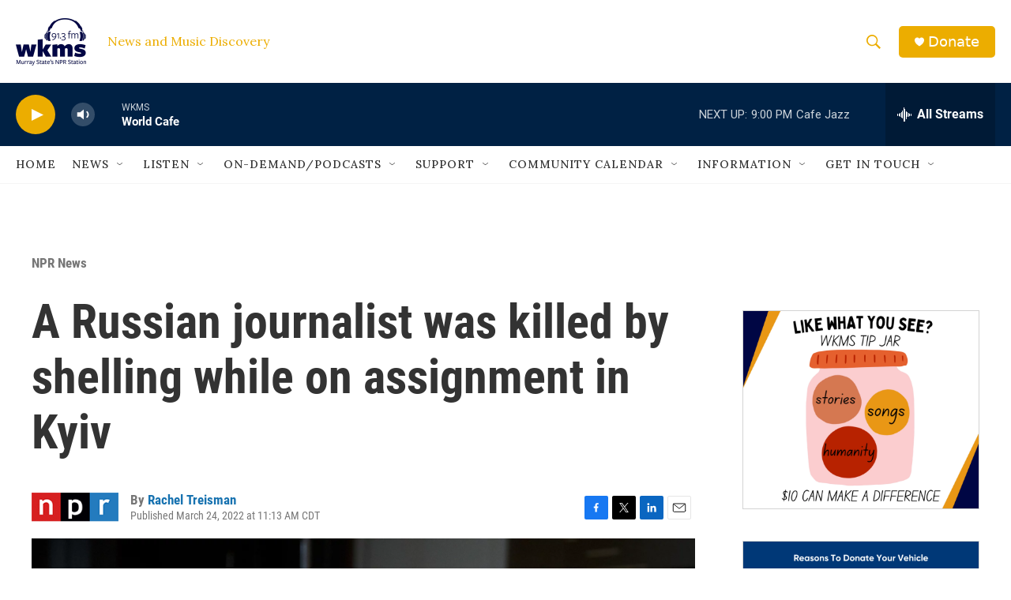

--- FILE ---
content_type: text/html; charset=utf-8
request_url: https://www.google.com/recaptcha/api2/aframe
body_size: 265
content:
<!DOCTYPE HTML><html><head><meta http-equiv="content-type" content="text/html; charset=UTF-8"></head><body><script nonce="ywdfOAmpRlzCbs8Mnz1Ffg">/** Anti-fraud and anti-abuse applications only. See google.com/recaptcha */ try{var clients={'sodar':'https://pagead2.googlesyndication.com/pagead/sodar?'};window.addEventListener("message",function(a){try{if(a.source===window.parent){var b=JSON.parse(a.data);var c=clients[b['id']];if(c){var d=document.createElement('img');d.src=c+b['params']+'&rc='+(localStorage.getItem("rc::a")?sessionStorage.getItem("rc::b"):"");window.document.body.appendChild(d);sessionStorage.setItem("rc::e",parseInt(sessionStorage.getItem("rc::e")||0)+1);localStorage.setItem("rc::h",'1768877104378');}}}catch(b){}});window.parent.postMessage("_grecaptcha_ready", "*");}catch(b){}</script></body></html>